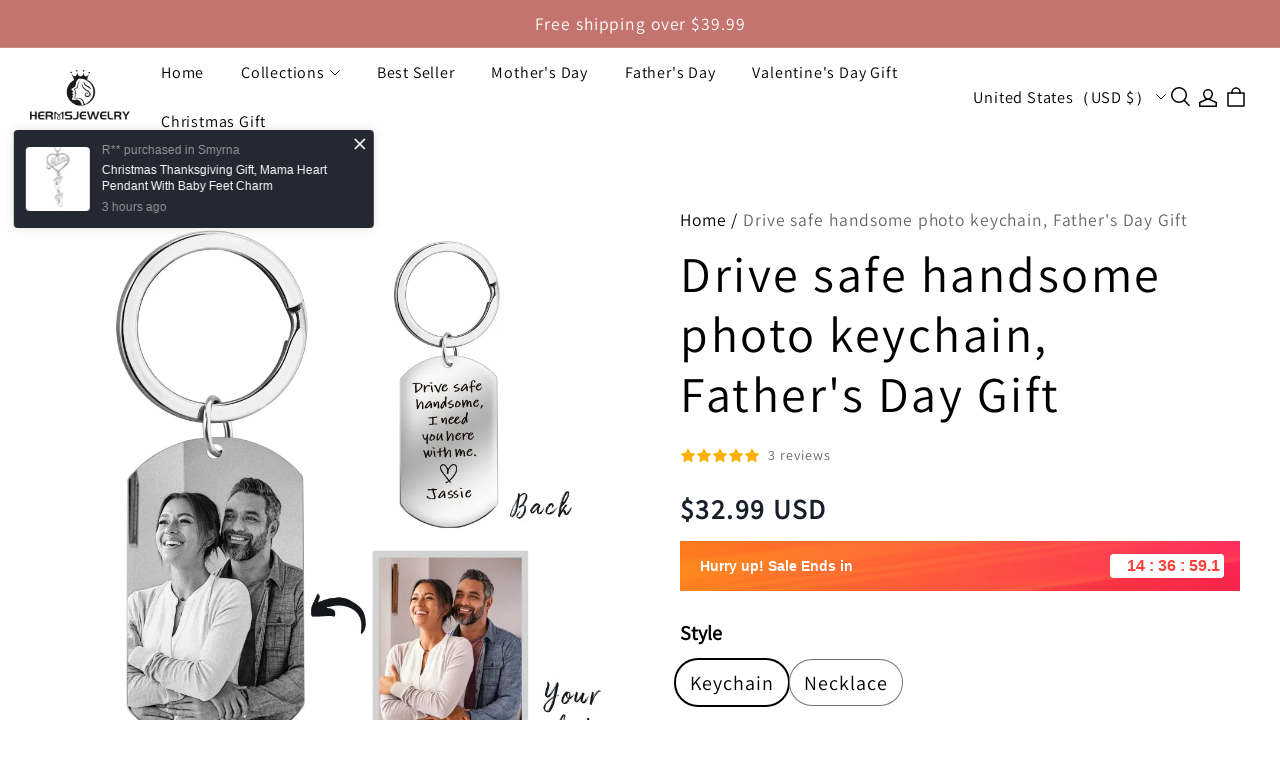

--- FILE ---
content_type: text/javascript; charset=utf-8
request_url: https://front.myshopline.com/cdn/v1/plugin/app-code-block/sale/sales-pop-plugin/2025122302335353/js/default-chunk-d412d721.js
body_size: 133
content:
const e={"salespop.hours":"hours","salespop.minutes":"minutes","salespop.recently":"recently","salespop.seconds":"seconds","salespop.someone":"someone","salespop.something":"something","salespop.somewhere":"somewhere","salespop.time":"{{time}} ago","salespop.userPurchasedInCity":"{{username}} purchased in {{city}}"};export{e as default};


--- FILE ---
content_type: application/javascript; charset=utf-8
request_url: https://layout-assets-combo-virginia.myshopline.com/combo?f=https%3A%2F%2Fcdn-theme.myshopline.com%2Fcdn%2Fshop%2Fprev%2Fdaef39a4a48bfac64fa5910f3c6fd440%2F1762851192919%2Fassets%2Ftheme-shared%2Fcomponents%2Fhbs%2Fshared%2Fcomponents%2Fdrawer%2Findex.js%2Chttps%3A%2F%2Fcdn-theme.myshopline.com%2Fcdn%2Fshop%2Fprev%2Fdaef39a4a48bfac64fa5910f3c6fd440%2F1762851192919%2Fassets%2Fcommons%2Fcomponents%2Fglobal-drawer%2Findex.js
body_size: 1214
content:
window.SLM = window.SLM || {};
window.SLM['theme-shared/components/hbs/shared/components/drawer/index.js'] = window.SLM['theme-shared/components/hbs/shared/components/drawer/index.js'] || function () {
  const _exports = {};
  const Base = window['SLM']['theme-shared/components/hbs/shared/base/BaseClass.js'].default;
  const { DRAWER_EVENT_NAME, DRAWER_CALLBACK_EVENT_NAME } = window['SLM']['theme-shared/components/hbs/shared/components/drawer/const.js'];
  function getEventRealElem(event) {
    const isJqueryEvent = event instanceof $.Event;
    const oEvent = isJqueryEvent ? event.originalEvent : event;
    const eventPath = oEvent.composedPath && oEvent.composedPath() || oEvent.path;
    let index = 0;
    let currentEl;
    while (currentEl = eventPath[index]) {
      if (currentEl && currentEl.nodeName && currentEl.nodeName.toLowerCase() !== 'font') {
        break;
      }
      index++;
    }
    return currentEl || event.target;
  }
  class GlobalDrawer extends Base {
    constructor() {
      super();
      this.config = {
        namespace: 'stage:global-drawer'
      };
      this.classes = {
        drawerOpenRoot: 'stage-drawer-root-open',
        drawerClosingRoot: 'stage-drawer-root-closing',
        activeDrawer: 'stage-drawer--is-open'
      };
      this.selector = {
        drawerContainer: '.stage-drawer',
        closeButton: '.j-drawer-close',
        backButton: '.j-drawer-back'
      };
      this.hub = {};
      this.jq = {
        root: $('body')
      };
      this.jq.root.removeClass(this.classes.drawerClosingRoot);
      this.jq.root.removeClass(this.classes.drawerOpenRoot);
      this.$setNamespace(this.config.namespace);
      this.init();
    }
    init() {
      window.SL_EventBus.on(DRAWER_EVENT_NAME, ({
        id,
        status,
        onOpen
      }) => {
        if (!id) {
          return;
        }
        const $drawer = $(`#${id}`);
        const isSubDrawer = $drawer.data('level') > 1;
        this.hub[id] = status === 'open';
        if (status === 'open') {
          if ($drawer.hasClass(this.classes.activeDrawer)) {
            typeof onOpen === 'function' && onOpen({
              id,
              status
            });
            return;
          }
          this.prepareTransition($drawer, () => {
            this.jq.root.addClass(this.classes.drawerOpenRoot);
            $drawer.addClass(this.classes.activeDrawer);
            typeof onOpen === 'function' && onOpen({
              id,
              status
            });
          });
          this.bindHandleClick(id);
        }
        if (status === 'close') {
          if (isSubDrawer) {
            const parentDrawer = $drawer.parents(`${this.selector.drawerContainer}.${this.classes.activeDrawer}`).eq(0);
            if (parentDrawer) {
              this.closeDrawer(parentDrawer, true);
            }
          }
          this.closeDrawer($drawer, true);
        }
        if (status === 'close_self') {
          if (!isSubDrawer) {
            return;
          }
          this.closeDrawer($drawer);
        }
        window.SL_EventBus.emit(DRAWER_CALLBACK_EVENT_NAME, {
          status,
          id
        });
      });
    }
    bindHandleClick(id) {
      this.$on('click', e => {
        const realTarget = getEventRealElem(e);
        if (!realTarget.closest(this.selector.drawerContainer)) {
          window.SL_EventBus.emit(DRAWER_EVENT_NAME, {
            id,
            status: 'close'
          });
        }
      });
      this.$on('click', this.selector.closeButton, e => {
        const container = e.target.closest(this.selector.drawerContainer);
        if (container) {
          window.SL_EventBus.emit(DRAWER_EVENT_NAME, {
            id: container.id,
            status: 'close'
          });
        }
      });
      this.$on('click', this.selector.backButton, e => {
        const container = e.target.closest(this.selector.drawerContainer);
        if (container) {
          window.SL_EventBus.emit(DRAWER_EVENT_NAME, {
            id: container.id,
            status: 'close_self'
          });
        }
      });
    }
    closeDrawer($drawer, removeMask) {
      if (!$drawer.hasClass(this.classes.activeDrawer)) {
        return;
      }
      this.prepareTransition($drawer, () => {
        if (removeMask) {
          this.jq.root.removeClass(this.classes.drawerOpenRoot);
          this.jq.root.addClass(this.classes.drawerClosingRoot);
        }
        $drawer.removeClass(this.classes.activeDrawer);
      }, () => {
        if (removeMask) {
          this.jq.root.removeClass(this.classes.drawerClosingRoot);
        }
      });
      if (removeMask) {
        this.offHandleClick();
      }
    }
    offHandleClick() {
      this.$off('click');
    }
    off() {
      this.$offAll();
      window.SL_EventBus.off(DRAWER_EVENT_NAME);
    }
  }
  let instance = new GlobalDrawer();
  $(document).on('shopline:section:load', () => {
    instance = new GlobalDrawer();
  });
  $(document).on('shopline:section:unload', () => {
    Object.keys(instance.hub).filter(id => {
      return !!instance.hub[id];
    }).forEach(id => {
      window.SL_EventBus.emit(DRAWER_EVENT_NAME, {
        status: 'close',
        id
      });
    });
    instance.off();
  });
  return _exports;
}();
window.SLM = window.SLM || {};
window.SLM['commons/components/global-drawer/index.js'] = window.SLM['commons/components/global-drawer/index.js'] || function () {
  const _exports = {};
  return _exports;
}();